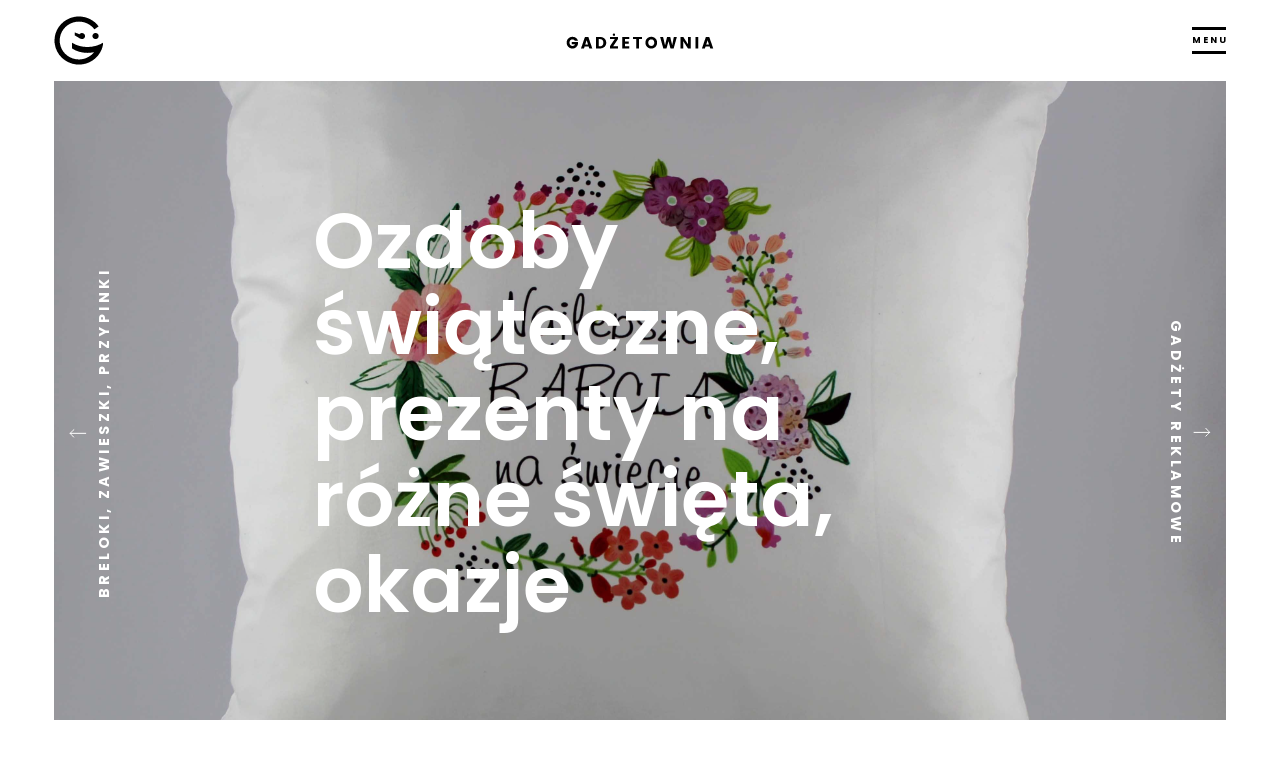

--- FILE ---
content_type: text/html; charset=UTF-8
request_url: http://gadzetownia.eu/produkty/produkt-8/
body_size: 8125
content:
<!doctype html>
<html lang='pl-PL'>
    <head>
        <meta charset="UTF-8">

        <title>Ozdoby świąteczne, prezenty na różne święta, okazje &#8211; Gadżetownia</title>
<link rel='dns-prefetch' href='//maps.googleapis.com' />
<link rel='dns-prefetch' href='//s.w.org' />
		<script type="text/javascript">
			window._wpemojiSettings = {"baseUrl":"https:\/\/s.w.org\/images\/core\/emoji\/2.3\/72x72\/","ext":".png","svgUrl":"https:\/\/s.w.org\/images\/core\/emoji\/2.3\/svg\/","svgExt":".svg","source":{"concatemoji":"http:\/\/gadzetownia.eu\/wp-includes\/js\/wp-emoji-release.min.js?ver=4.8.25"}};
			!function(t,a,e){var r,i,n,o=a.createElement("canvas"),l=o.getContext&&o.getContext("2d");function c(t){var e=a.createElement("script");e.src=t,e.defer=e.type="text/javascript",a.getElementsByTagName("head")[0].appendChild(e)}for(n=Array("flag","emoji4"),e.supports={everything:!0,everythingExceptFlag:!0},i=0;i<n.length;i++)e.supports[n[i]]=function(t){var e,a=String.fromCharCode;if(!l||!l.fillText)return!1;switch(l.clearRect(0,0,o.width,o.height),l.textBaseline="top",l.font="600 32px Arial",t){case"flag":return(l.fillText(a(55356,56826,55356,56819),0,0),e=o.toDataURL(),l.clearRect(0,0,o.width,o.height),l.fillText(a(55356,56826,8203,55356,56819),0,0),e===o.toDataURL())?!1:(l.clearRect(0,0,o.width,o.height),l.fillText(a(55356,57332,56128,56423,56128,56418,56128,56421,56128,56430,56128,56423,56128,56447),0,0),e=o.toDataURL(),l.clearRect(0,0,o.width,o.height),l.fillText(a(55356,57332,8203,56128,56423,8203,56128,56418,8203,56128,56421,8203,56128,56430,8203,56128,56423,8203,56128,56447),0,0),e!==o.toDataURL());case"emoji4":return l.fillText(a(55358,56794,8205,9794,65039),0,0),e=o.toDataURL(),l.clearRect(0,0,o.width,o.height),l.fillText(a(55358,56794,8203,9794,65039),0,0),e!==o.toDataURL()}return!1}(n[i]),e.supports.everything=e.supports.everything&&e.supports[n[i]],"flag"!==n[i]&&(e.supports.everythingExceptFlag=e.supports.everythingExceptFlag&&e.supports[n[i]]);e.supports.everythingExceptFlag=e.supports.everythingExceptFlag&&!e.supports.flag,e.DOMReady=!1,e.readyCallback=function(){e.DOMReady=!0},e.supports.everything||(r=function(){e.readyCallback()},a.addEventListener?(a.addEventListener("DOMContentLoaded",r,!1),t.addEventListener("load",r,!1)):(t.attachEvent("onload",r),a.attachEvent("onreadystatechange",function(){"complete"===a.readyState&&e.readyCallback()})),(r=e.source||{}).concatemoji?c(r.concatemoji):r.wpemoji&&r.twemoji&&(c(r.twemoji),c(r.wpemoji)))}(window,document,window._wpemojiSettings);
		</script>
		<style type="text/css">
img.wp-smiley,
img.emoji {
	display: inline !important;
	border: none !important;
	box-shadow: none !important;
	height: 1em !important;
	width: 1em !important;
	margin: 0 .07em !important;
	vertical-align: -0.1em !important;
	background: none !important;
	padding: 0 !important;
}
</style>
<link rel='stylesheet' id='main-css'  href='http://gadzetownia.eu/wp-content/themes/gadzetownia/style.css?ver=4.8.25' type='text/css' media='all' />
<link rel='stylesheet' id='janusz-css'  href='http://gadzetownia.eu/wp-content/themes/gadzetownia/_/css/main.min.css?ver=4.8.25' type='text/css' media='all' />
<script type='text/javascript' src='https://maps.googleapis.com/maps/api/js?v=3.exp&#038;sensor=false&#038;key=AIzaSyD5q76ejIXQTudmS0ABhGEfVfcVVZVZZJU&#038;ver=4.8.25'></script>
<script type='text/javascript' src='http://gadzetownia.eu/wp-includes/js/jquery/jquery.js?ver=1.12.4'></script>
<script type='text/javascript' src='http://gadzetownia.eu/wp-includes/js/jquery/jquery-migrate.min.js?ver=1.4.1'></script>
<script type='text/javascript' src='http://gadzetownia.eu/wp-content/themes/gadzetownia/_/js/vendor/modernizr.min.js'></script>
<link rel='https://api.w.org/' href='http://gadzetownia.eu/wp-json/' />
<link rel="EditURI" type="application/rsd+xml" title="RSD" href="http://gadzetownia.eu/xmlrpc.php?rsd" />
<link rel="wlwmanifest" type="application/wlwmanifest+xml" href="http://gadzetownia.eu/wp-includes/wlwmanifest.xml" /> 
<link rel='prev' title='Breloki, zawieszki, przypinki' href='http://gadzetownia.eu/produkty/produkt-7/' />
<link rel='next' title='Gadżety reklamowe' href='http://gadzetownia.eu/produkty/produkt-9/' />
<meta name="generator" content="WordPress 4.8.25" />
<link rel="canonical" href="http://gadzetownia.eu/produkty/produkt-8/" />
<link rel='shortlink' href='http://gadzetownia.eu/?p=89' />
<link rel="alternate" type="application/json+oembed" href="http://gadzetownia.eu/wp-json/oembed/1.0/embed?url=http%3A%2F%2Fgadzetownia.eu%2Fprodukty%2Fprodukt-8%2F" />
<link rel="alternate" type="text/xml+oembed" href="http://gadzetownia.eu/wp-json/oembed/1.0/embed?url=http%3A%2F%2Fgadzetownia.eu%2Fprodukty%2Fprodukt-8%2F&#038;format=xml" />
<link rel="shortcut icon" href="http://gadzetownia.eu/wp-content/themes/gadzetownia/favicon.png"/>    </head>

    <body>
        <header class="header" data-header>
            <div class="header-container">
                <a href="http://gadzetownia.eu/" class="logomark">
                    <svg width="63px" height="64px" viewBox="0 0 63 64" version="1.1" xmlns="http://www.w3.org/2000/svg" xmlns:xlink="http://www.w3.org/1999/xlink">
    <g id="Welcome" stroke="none" stroke-width="1" fill-rule="evenodd">
        <g id="Produkt-Copy" transform="translate(-80.000000, -25.000000)" fill-rule="nonzero">
            <g id="Group-28-Copy" transform="translate(80.000000, 25.000000)">
                <g id="logo-pyszczek">
                    <path d="M38.7776,23.3856 C38.0380316,22.6417696 37.0227891,22.238454 35.9744,22.272 C34.7276793,22.2216781 33.5428185,22.8165266 32.8384,23.8464 L26.72,21.4464 L26.72,25.3632 L32.8384,29.0496 C33.7714499,29.6700694 34.855175,30.0261505 35.9744,30.08 C37.051282,30.1412701 38.1018464,29.7327172 38.8544,28.96 C39.548434,28.1993009 39.9201335,27.1989247 39.8912,26.1696 C39.9193906,25.1278132 39.5164875,24.1205556 38.7776,23.3856 L38.7776,23.3856 Z M56.32,23.3088 C54.6790144,21.8449591 52.2009856,21.8449591 50.56,23.3088 C49.8115046,24.0483721 49.4055563,25.0667223 49.44,26.1184 C49.4025748,27.1819139 49.8081642,28.2132697 50.56,28.9664 C51.3399461,29.7245886 52.3981023,30.1274752 53.4848,30.08 C54.5493554,30.131666 55.5863036,29.7317996 56.3405529,28.9787687 C57.0948023,28.2257379 57.4963448,27.1894375 57.4464,26.1248 C57.4778393,25.0705184 57.0698572,24.050563 56.32,23.3088 Z" id="Shape"></path>
                    <path d="M62.9824,34.9312 L62.9824,37.5488 C62.6329363,39.531834 62.0906287,41.4759962 61.3632,43.3536 C56.2000592,56.7523844 42.6097997,64.9455747 28.3503757,63.2561158 C14.0909516,61.5666569 2.79154316,50.4245346 0.902379767,36.1901921 C-0.986783622,21.9558495 7.01511088,8.25208343 20.3402087,2.90164274 C33.6653064,-2.44879796 48.9222235,1.91583272 57.4016,13.504 L51.9808,17.4656 C45.7200419,8.88875576 34.6796617,5.2708247 24.5570106,8.47882804 C14.4343596,11.6868314 7.49309103,21.0033872 7.31522338,31.6207179 C7.13735572,42.2380487 13.7626642,51.7818796 23.7721805,55.3271486 C33.7816968,58.8724176 44.9370672,55.6263226 51.4816,47.264 C45.1321447,48.6702447 38.5317599,48.4656328 32.2816,46.6688 C29.0005305,45.7189046 25.8963253,44.2402999 23.0912,42.2912 L23.0912,34.9312 C25.9986318,36.7349118 29.1466257,38.1182192 32.4416,39.04 C35.885514,40.0268521 39.4510892,40.5245246 43.0336,40.5184 C46.616204,40.5258851 50.1819689,40.0281862 53.6256,39.04 C54.4192,38.8224 55.1872,38.5728 55.9488,38.304 C58.4093947,37.4397864 60.7679791,36.3087818 62.9824,34.9312 Z" id="Shape"></path>
                </g>
            </g>
        </g>
    </g>
</svg>
                </a>
                <a href="http://gadzetownia.eu/" class="logotype">
                    <svg width="164px" height="22px" viewBox="0 0 164 22" version="1.1" xmlns="http://www.w3.org/2000/svg" xmlns:xlink="http://www.w3.org/1999/xlink">
    <g id="Welcome" stroke="none" stroke-width="1" fill-rule="evenodd">
        <g id="Produkt-Copy" transform="translate(-636.000000, -48.000000)">
            <g id="Group-28-Copy" transform="translate(79.000000, 26.000000)">
                <path d="M557.736138,32.646 C557.736138,30.7739906 558.363132,29.2290061 559.617138,28.011 C560.871144,26.7929939 562.404129,26.184 564.216138,26.184 C565.620145,26.184 566.868132,26.5559963 567.960138,27.3 C569.052143,28.0440037 569.814136,29.0759934 570.246138,30.396 L566.574138,30.396 C566.094135,29.4719954 565.326143,29.01 564.270138,29.01 C563.214133,29.01 562.383141,29.3399967 561.777138,30 C561.171135,30.6600033 560.868138,31.5419945 560.868138,32.646 C560.868138,33.7500055 561.171135,34.6319967 561.777138,35.292 C562.383141,35.9520033 563.196133,36.282 564.216138,36.282 C564.948141,36.282 565.545135,36.0990018 566.007138,35.733 C566.46914,35.3669982 566.778137,34.8780031 566.934138,34.266 L563.370138,34.266 L563.370138,31.926 L570.246138,31.926 L570.246138,34.266 C570.018137,35.4180058 569.388143,36.491995 568.356138,37.488 C567.864135,37.9680024 567.255141,38.3579985 566.529138,38.658 C565.803134,38.9580015 565.032142,39.108 564.216138,39.108 C562.404129,39.108 560.871144,38.4990061 559.617138,37.281 C558.363132,36.0629939 557.736138,34.5180094 557.736138,32.646 Z M582.825567,39 L582.123567,36.876 L577.587567,36.876 L576.885567,39 L573.609567,39 L578.001567,26.328 L581.745567,26.328 L586.119567,39 L582.825567,39 Z M578.361567,34.536 L581.349567,34.536 L579.855567,30.036 L578.361567,34.536 Z M593.280997,36.66 L594.648997,36.66 C595.825003,36.66 596.748993,36.3000036 597.420997,35.58 C598.093,34.8599964 598.428997,33.8940061 598.428997,32.682 C598.428997,31.4699939 598.093,30.5040036 597.420997,29.784 C596.748993,29.0639964 595.825003,28.704 594.648997,28.704 L593.280997,28.704 L593.280997,36.66 Z M594.648997,26.364 C596.665007,26.364 598.32099,26.9489941 599.616997,28.119 C600.913003,29.2890058 601.560997,30.8069907 601.560997,32.673 C601.560997,34.5390093 600.913003,36.0599941 599.616997,37.236 C598.32099,38.4120059 596.665007,39 594.648997,39 L590.202997,39 L590.202997,26.364 L594.648997,26.364 Z M610.072426,25.212 C609.700424,25.212 609.388428,25.0860013 609.136426,24.834 C608.884425,24.5819987 608.758426,24.2700019 608.758426,23.898 C608.758426,23.5259981 608.884425,23.2110013 609.136426,22.953 C609.388428,22.6949987 609.700424,22.566 610.072426,22.566 C610.444428,22.566 610.759425,22.6949987 611.017426,22.953 C611.275428,23.2110013 611.404426,23.5259981 611.404426,23.898 C611.404426,24.2700019 611.275428,24.5819987 611.017426,24.834 C610.759425,25.0860013 610.444428,25.212 610.072426,25.212 Z M614.554426,26.364 L614.554426,28.704 L609.172426,36.66 L614.554426,36.66 L614.554426,39 L605.626426,39 L605.626426,36.66 L611.008426,28.704 L605.626426,28.704 L605.626426,26.364 L614.554426,26.364 Z M627.025856,26.328 L627.025856,28.668 L622.453856,28.668 L622.453856,31.386 L626.485856,31.386 L626.485856,33.726 L622.453856,33.726 L622.453856,36.66 L627.025856,36.66 L627.025856,39 L619.375856,39 L619.375856,26.328 L627.025856,26.328 Z M631.379285,28.704 L631.379285,26.364 L641.351285,26.364 L641.351285,28.704 L637.895285,28.704 L637.895285,39 L634.817285,39 L634.817285,28.704 L631.379285,28.704 Z M654.830715,32.646 C654.830715,31.5419945 654.527718,30.6600033 653.921715,30 C653.315712,29.3399967 652.50572,29.01 651.491715,29.01 C650.47771,29.01 649.667718,29.3399967 649.061715,30 C648.455712,30.6600033 648.152715,31.5419945 648.152715,32.646 C648.152715,33.7500055 648.455712,34.6319967 649.061715,35.292 C649.667718,35.9520033 650.47771,36.282 651.491715,36.282 C652.50572,36.282 653.315712,35.9520033 653.921715,35.292 C654.527718,34.6319967 654.830715,33.7500055 654.830715,32.646 Z M645.020715,32.646 C645.020715,30.7739906 645.647708,29.2290061 646.901715,28.011 C648.155721,26.7929939 649.691706,26.184 651.509715,26.184 C653.327724,26.184 654.857709,26.7929939 656.099715,28.011 C657.341721,29.2290061 657.962715,30.7739906 657.962715,32.646 C657.962715,34.5180094 657.338721,36.0659939 656.090715,37.29 C654.842709,38.5140061 653.312724,39.126 651.500715,39.126 C649.688706,39.126 648.155721,38.5140061 646.901715,37.29 C645.647708,36.0659939 645.020715,34.5180094 645.020715,32.646 Z M676.536144,26.364 L679.848144,26.364 L676.320144,39 L672.792144,39 L670.578144,30.99 L668.382144,39 L664.854144,39 L661.272144,26.364 L664.566144,26.364 L666.762144,35.454 L669.012144,26.364 L672.504144,26.364 L674.664144,35.31 L676.536144,26.364 Z M692.121574,26.328 L695.199574,26.328 L695.199574,39 L692.121574,39 L686.973574,31.026 L686.973574,39 L683.895574,39 L683.895574,26.328 L686.973574,26.328 L692.121574,34.302 L692.121574,26.328 Z M700.471003,39 L700.471003,26.364 L703.549003,26.364 L703.549003,39 L700.471003,39 Z M716.848433,39 L716.146433,36.876 L711.610433,36.876 L710.908433,39 L707.632433,39 L712.024433,26.328 L715.768433,26.328 L720.142433,39 L716.848433,39 Z M712.384433,34.536 L715.372433,34.536 L713.878433,30.036 L712.384433,34.536 Z" id="GADŻETOWNIA"></path>
            </g>
        </g>
    </g>
</svg>
                </a>
                <button type="button" name="button" class="burger" data-burger>
                    <span class="burger-label">Menu</span>
                </button>

                <nav class="header-menu">
                    <ul id="main-menu" class="main-menu"><li id="menu-item-28" class="menu-item menu-item-type-post_type menu-item-object-page menu-item-has-children menu-item-28"><a href="http://gadzetownia.eu/oferta/">Oferta</a>
<ul  class="sub-menu">
	<li id="menu-item-112" class="menu-item menu-item-type-post_type menu-item-object-page menu-item-112"><a href="http://gadzetownia.eu/uslugi/">Usługi</a></li>
	<li id="menu-item-111" class="menu-item menu-item-type-post_type menu-item-object-page menu-item-111"><a href="http://gadzetownia.eu/produkty/">Produkty</a></li>
</ul>
</li>
<li id="menu-item-520" class="menu-item menu-item-type-post_type menu-item-object-page menu-item-520"><a href="http://gadzetownia.eu/nasza-firma/">Nasza firma</a></li>
<li id="menu-item-19" class="menu-item menu-item-type-post_type menu-item-object-page menu-item-19"><a href="http://gadzetownia.eu/kontakt/">Kontakt</a></li>
<li id="menu-item-568" class="menu-item menu-item-type-post_type menu-item-object-page menu-item-568"><a href="http://gadzetownia.eu/katalogi/">Katalogi</a></li>
</ul>
                    <div class="socials">
                        <a href="https://www.facebook.com/Gadżetownia-804047873110341/" class="socials-item">
                            <span class="socials-item-icon"><?xml version="1.0" encoding="UTF-8"?>
<svg width="26px" height="50px" viewBox="0 0 26 50" version="1.1" xmlns="http://www.w3.org/2000/svg" xmlns:xlink="http://www.w3.org/1999/xlink">
    <!-- Generator: Sketch 52.6 (67491) - http://www.bohemiancoding.com/sketch -->
    <title>f</title>
    <desc>Created with Sketch.</desc>
    <g id="Page-1" stroke="none" stroke-width="1" fill="none" fill-rule="evenodd">
        <g id="facebook" fill="#000000">
            <path d="M17,50 L17,27.57 L24.57,27.57 L25.7,18.79 L17,18.79 L17,13.2 C17,10.66 17.71,8.94 21.35,8.94 L26,8.94 L26,1.1 C23.7575303,0.868230463 21.504409,0.754739909 19.25,0.76 C12.56,0.76 8,4.84 8,12.33 L8,18.79 L0.45,18.79 L0.45,27.57 L8,27.57 L8,50 L17,50 Z" id="f"></path>
        </g>
    </g>
</svg></span>
                            <span class="socials-item-label">Odwiedź nas na Facebooku</span>
                        </a>
                    </div>
                </nav>
            </div>
        </header>

        <main class="main-content">


<section class="section section--banner">
    <div class="section-container">
        <div class="section-article" style="background-image:url('http://gadzetownia.eu/wp-content/uploads/2019/02/poducha.jpg')">
            <div class="section-article-container">
                <div class="section-copy">
                    <h1 class="section-heading">Ozdoby świąteczne, prezenty na różne święta, okazje</h1>
                                    </div>
            </div>
        </div>

        <nav class="page-links">
            
                        <a href="http://gadzetownia.eu/produkty/produkt-7/" class="page-links-prev">
                <div class="page-links-prev-icon"><svg width="18px" height="9px" viewBox="0 0 18 9" version="1.1" xmlns="http://www.w3.org/2000/svg" xmlns:xlink="http://www.w3.org/1999/xlink" stroke="currentColor">
    <g id="Welcome" stroke-width="1" fill="none" fill-rule="evenodd" stroke-linecap="round">
        <g id="Główna" transform="translate(-488.000000, -674.000000)">
            <g id="grid" transform="translate(412.000000, 274.000000)">
                <g id="Group-21" transform="translate(10.000000, 390.000000)">
                    <g id="Group-3" transform="translate(67.000000, 10.000000)">
                        <path d="M0.269384328,4.28571429 L15.8936754,4.28571429" id="Line"></path>
                        <path d="M12.0840057,7.96745608 C14.6237855,5.51296155 15.8936754,4.28571429 15.8936754,4.28571429 C15.8936754,4.28571429 14.6237855,2.93884423 12.0840057,0.245104108" id="Line" stroke-linejoin="round"></path>
                    </g>
                </g>
            </g>
        </g>
    </g>
</svg>
</div>
                <span class="page-links-prev-label">Breloki, zawieszki, przypinki</span>
            </a>
            
                        <a href="http://gadzetownia.eu/produkty/produkt-9/" class="page-links-next">
                <div class="page-links-next-icon"><svg width="18px" height="9px" viewBox="0 0 18 9" version="1.1" xmlns="http://www.w3.org/2000/svg" xmlns:xlink="http://www.w3.org/1999/xlink" stroke="currentColor">
    <g id="Welcome" stroke-width="1" fill="none" fill-rule="evenodd" stroke-linecap="round">
        <g id="Główna" transform="translate(-488.000000, -674.000000)">
            <g id="grid" transform="translate(412.000000, 274.000000)">
                <g id="Group-21" transform="translate(10.000000, 390.000000)">
                    <g id="Group-3" transform="translate(67.000000, 10.000000)">
                        <path d="M0.269384328,4.28571429 L15.8936754,4.28571429" id="Line"></path>
                        <path d="M12.0840057,7.96745608 C14.6237855,5.51296155 15.8936754,4.28571429 15.8936754,4.28571429 C15.8936754,4.28571429 14.6237855,2.93884423 12.0840057,0.245104108" id="Line" stroke-linejoin="round"></path>
                    </g>
                </g>
            </g>
        </g>
    </g>
</svg>
</div>
                <span class="page-links-next-label">Gadżety reklamowe</span>
            </a>
                </nav>
    </div>
</section>


<section class="section section--article">
    <div class="section-container">
        <div class="section-copy">
                                                <figure class="section-copy-section">
                                <img class="section-copy-body" src="http://gadzetownia.eu/wp-content/uploads/2023/05/grawerton-ur.jpg">
                            </figure>
                                                    <figure class="section-copy-section">
                                <img class="section-copy-body" src="http://gadzetownia.eu/wp-content/uploads/2023/05/szkło-gołąb.jpg">
                            </figure>
                                                    <figure class="section-copy-section">
                                <img class="section-copy-body" src="http://gadzetownia.eu/wp-content/uploads/2023/05/drzewko-urodziny1.jpg">
                            </figure>
                                                    <figure class="section-copy-section">
                                <img class="section-copy-body" src="http://gadzetownia.eu/wp-content/uploads/2021/10/nóż-myśliwski-1.jpg">
                            </figure>
                                                    <figure class="section-copy-section">
                                <img class="section-copy-body" src="http://gadzetownia.eu/wp-content/uploads/2020/12/zestaw-bombek2.jpg">
                            </figure>
                                                    <figure class="section-copy-section">
                                <img class="section-copy-body" src="http://gadzetownia.eu/wp-content/uploads/2020/12/zestaw-bombek1.jpg">
                            </figure>
                                                    <figure class="section-copy-section">
                                <img class="section-copy-body" src="http://gadzetownia.eu/wp-content/uploads/2020/11/serce1.jpg">
                            </figure>
                                                    <figure class="section-copy-section">
                                <img class="section-copy-body" src="http://gadzetownia.eu/wp-content/uploads/2020/03/statuetka-serce.jpg">
                            </figure>
                                                    <figure class="section-copy-section">
                                <img class="section-copy-body" src="http://gadzetownia.eu/wp-content/uploads/2020/03/fryzjer2.jpg">
                            </figure>
                                                    <figure class="section-copy-section">
                                <img class="section-copy-body" src="http://gadzetownia.eu/wp-content/uploads/2020/03/wal2.jpg">
                            </figure>
                                                    <figure class="section-copy-section">
                                <img class="section-copy-body" src="http://gadzetownia.eu/wp-content/uploads/2020/02/babcia-drzewko.jpg">
                            </figure>
                                                    <figure class="section-copy-section">
                                <img class="section-copy-body" src="http://gadzetownia.eu/wp-content/uploads/2019/12/bombki-kolaż2.jpg">
                            </figure>
                                                    <figure class="section-copy-section">
                                <img class="section-copy-body" src="http://gadzetownia.eu/wp-content/uploads/2019/11/narodziny-dziecka.jpg">
                            </figure>
                                                    <figure class="section-copy-section">
                                <img class="section-copy-body" src="http://gadzetownia.eu/wp-content/uploads/2019/07/statuetka-chrzest.jpg">
                            </figure>
                                                    <figure class="section-copy-section">
                                <img class="section-copy-body" src="http://gadzetownia.eu/wp-content/uploads/2019/02/komunia.jpg">
                            </figure>
                                                    <figure class="section-copy-section">
                                <img class="section-copy-body" src="http://gadzetownia.eu/wp-content/uploads/2019/02/chrzest.jpg">
                            </figure>
                                                    <figure class="section-copy-section">
                                <img class="section-copy-body" src="http://gadzetownia.eu/wp-content/uploads/2019/02/na-chrzest.jpg">
                            </figure>
                                                    <figure class="section-copy-section">
                                <img class="section-copy-body" src="http://gadzetownia.eu/wp-content/uploads/2019/02/kłódka.jpg">
                            </figure>
                                                    <figure class="section-copy-section">
                                <img class="section-copy-body" src="http://gadzetownia.eu/wp-content/uploads/2019/02/serce-kochanej2.jpg">
                            </figure>
                                                    <figure class="section-copy-section">
                                <img class="section-copy-body" src="http://gadzetownia.eu/wp-content/uploads/2019/07/odznaki.jpg">
                            </figure>
                                                    <figure class="section-copy-section">
                                <img class="section-copy-body" src="http://gadzetownia.eu/wp-content/uploads/2019/03/certyfikat-50.jpg">
                            </figure>
                                                    <figure class="section-copy-section">
                                <img class="section-copy-body" src="http://gadzetownia.eu/wp-content/uploads/2019/03/certyfikat-panien.jpg">
                            </figure>
                                                    <figure class="section-copy-section">
                                <img class="section-copy-body" src="http://gadzetownia.eu/wp-content/uploads/2019/05/medal-40.jpg">
                            </figure>
                                                </div>

        <div class="section-visuals">
                        
            <figure class="section-visuals-item" style="background-image:url('http://gadzetownia.eu/wp-content/uploads/2019/02/masz-18.jpg')"></figure>
            
            <figure class="section-visuals-item" style="background-image:url('http://gadzetownia.eu/wp-content/uploads/2019/02/poducha-wal.jpg')"></figure>
            
            <figure class="section-visuals-item" style="background-image:url('http://gadzetownia.eu/wp-content/uploads/2019/02/zaoalniczka.jpg')"></figure>
                                </div>
    </div>
</section>



<section class="section--contact">
    <div class="section-container">
        <pre></pre>
        <div class="section--contact-form">
            <h2 class="section-heading">Masz pytanie? Wypełnij poniższy formularz.</h2>
            <form class="form" method="post" action="http://gadzetownia.eu/produkty/produkt-8/" enctype="multipart/form-data" data-form>
                <input type="hidden" name="name">

                <div class="form-group">
                    <input id="form-name" type="text" name="form_name" value="" class="form-group-input">
                    <label for="form-name" class="form-group-label">Imię i nazwisko</label>
                </div>
                <div class="form-group">
                    <input id="form-email" type="email" name="form_email" value="" class="form-group-input">
                    <label for="form-email" class="form-group-label">Adres e-mail</label>
                </div>
                <div class="form-group">
                    <input id="form-subject" type="text" name="form_subject" value="" class="form-group-input">
                    <label for="form-subject" class="form-group-label">Temat</label>
                </div>
                <div class="form-group">
                    <textarea id="form-message" name="form_message" value="" rows="8" cols="80" class="form-group-input"></textarea>
                    <label for="form-message" class="form-group-label">Wiadomość</label>
                </div>
                <div class="form-bottom">
                    <!-- <div class="form-attachment">
                        <div class="form-attachment-button">Załącz plik</div>
                        <div class="form-attachment-file">Desktop/Janusz/plik.pdf</div>
                        <input type="file" name="form_attachment" value="" class="">
                    </div> -->
                    <button type="submit" name="form_button" class="form-submit">Wyślij</button>
                </div>
                <input type="hidden" name="form_submitted" value="1">

                <div class="form-response" data-form-response>
                                    </div>
            </form>

        </div>

        <div class="section--contact-map">
            <div class="map">
                <div class="map-content" data-map data-lat="51.1901895" data-lng="20.407951300000036" data-marker="http://gadzetownia.eu/wp-content/themes/gadzetownia/_/img/map-marker.svg"></div>
            </div>
        </div>
    </div>
</section>

        </main>
        <footer class="footer">
            <div class="footer-container">
                <div class="footer-address">
                    <address class="footer-address-content">
                        <a href="https://maps.google.com/?q=Pocztowa 1, 26-200 Końskie" target="_blank">Pocztowa 1, 26-200 Końskie</a><br>                        <a href="tel:+48 608 432 596">+48 608 432 596</a><br>                        <a href="mailto:biuro@gadzetownia.eu">biuro@gadzetownia.eu</a><br>
                        <a href="https://www.facebook.com/Gadżetownia-804047873110341/" class="socials-item">
                            <span class="socials-item-icon"><?xml version="1.0" encoding="UTF-8"?>
<svg width="26px" height="50px" viewBox="0 0 26 50" version="1.1" xmlns="http://www.w3.org/2000/svg" xmlns:xlink="http://www.w3.org/1999/xlink">
    <!-- Generator: Sketch 52.6 (67491) - http://www.bohemiancoding.com/sketch -->
    <title>f</title>
    <desc>Created with Sketch.</desc>
    <g id="Page-1" stroke="none" stroke-width="1" fill="none" fill-rule="evenodd">
        <g id="facebook" fill="#000000">
            <path d="M17,50 L17,27.57 L24.57,27.57 L25.7,18.79 L17,18.79 L17,13.2 C17,10.66 17.71,8.94 21.35,8.94 L26,8.94 L26,1.1 C23.7575303,0.868230463 21.504409,0.754739909 19.25,0.76 C12.56,0.76 8,4.84 8,12.33 L8,18.79 L0.45,18.79 L0.45,27.57 L8,27.57 L8,50 L17,50 Z" id="f"></path>
        </g>
    </g>
</svg></span>
                            <span class="socials-item-label">Odwiedź nas na Facebooku</span>
                        </a>
                    </address>
                </div>

                <small class="footer-copyrights">&copy;2017 <span class="footer-copyrights-brand">Gadżetownia</span></small>
            </div>
        </footer>

    <script type='text/javascript' src='http://gadzetownia.eu/wp-content/themes/gadzetownia/_/js/main.js'></script>
<script type='text/javascript' src='http://gadzetownia.eu/wp-content/themes/gadzetownia/_/js/vendor/dropkick.min.js'></script>
<script type='text/javascript' src='http://gadzetownia.eu/wp-includes/js/wp-embed.min.js?ver=4.8.25'></script>
    </body>
</html>


--- FILE ---
content_type: text/css
request_url: http://gadzetownia.eu/wp-content/themes/gadzetownia/style.css?ver=4.8.25
body_size: 243
content:
/*
Theme Name: Gadzetownia
Theme URI: http://www.gadzetownia.eu/
Description: Szablon Gadżetowni – sklepu z gadżetami biurowymi, pamiątkami i różnościami
Author: Krzysztof Gonciarz
Version: 1.0
*/

/* @import url("_/css/main.css"); */


--- FILE ---
content_type: text/css
request_url: http://gadzetownia.eu/wp-content/themes/gadzetownia/_/css/main.min.css?ver=4.8.25
body_size: 7164
content:
@import url(https://fonts.googleapis.com/css?family=Andale+Mono|Overpass:400,600|Poppins:400,600,700);article,aside,details,figcaption,figure,footer,header,hgroup,nav,section,summary{display:block}audio,canvas,video{display:inline-block}audio:not([controls]){display:none;height:0}[hidden],template{display:none}html{background:#fff;color:#000;-webkit-text-size-adjust:100%;-ms-text-size-adjust:100%}button,html,input,select,textarea{font-family:sans-serif}body{margin:0}a{background:0 0}a:focus{outline:thin dotted}a:active,a:hover{outline:0}h1{font-size:2em;margin:.67em 0}h2{font-size:1.5em;margin:.83em 0}h3{font-size:1.17em;margin:1em 0}h4{font-size:1em;margin:1.33em 0}h5{font-size:.83em;margin:1.67em 0}h6{font-size:.75em;margin:2.33em 0}abbr[title]{border-bottom:1px dotted}b,strong{font-weight:700}dfn{font-style:italic}mark{background:#ff0;color:#000}code,kbd,pre,samp{font-family:monospace,serif;font-size:1em}pre{white-space:pre;white-space:pre-wrap;word-wrap:break-word}q{quotes:"\201C" "\201D" "\2018" "\2019"}q:after,q:before{content:'';content:none}small{font-size:80%}sub,sup{font-size:75%;line-height:0;position:relative;vertical-align:baseline}sup{top:-.5em}sub{bottom:-.25em}img{border:0}svg:not(:root){overflow:hidden}figure{margin:0}fieldset{border:1px solid silver;margin:0 2px;padding:.35em .625em .75em}legend{border:0;padding:0;white-space:normal}button,input,select,textarea{font-family:inherit;font-size:100%;margin:0;vertical-align:baseline}button,input{line-height:normal}button,select{text-transform:none}button,html input[type=button],input[type=reset],input[type=submit]{-webkit-appearance:button;cursor:pointer}button[disabled],input[disabled]{cursor:default}input[type=checkbox],input[type=radio]{-webkit-box-sizing:border-box;box-sizing:border-box;padding:0}input[type=search]{-webkit-appearance:textfield;-webkit-box-sizing:content-box;box-sizing:content-box}input[type=search]::-webkit-search-cancel-button,input[type=search]::-webkit-search-decoration{-webkit-appearance:none}button::-moz-focus-inner,input::-moz-focus-inner{border:0;padding:0}textarea{overflow:auto;vertical-align:top}table{border-collapse:collapse;border-spacing:0}abbr,address,article,aside,audio,b,blockquote,body,body div,caption,cite,code,dd,del,details,dfn,dl,dt,em,fieldset,figure,footer,form,h1,h2,h3,h4,h5,h6,header,html,i,iframe,img,ins,kbd,label,legend,li,mark,menu,nav,object,ol,p,pre,q,samp,section,small,span,strong,sub,summary,sup,table,tbody,td,tfoot,th,thead,time,tr,ul,var,video{margin:0;padding:0;border:0;font-size:100%;font-weight:inherit;vertical-align:baseline;background:0 0}article,aside,details,figure,footer,header,nav,section,summary{display:block}html{-webkit-box-sizing:border-box;box-sizing:border-box}*,:after,:before{-webkit-box-sizing:inherit;box-sizing:inherit}embed,img,object{max-width:100%}html{overflow-y:scroll}ul{list-style:none}blockquote,q{quotes:none}blockquote:after,blockquote:before,q:after,q:before{content:'';content:none}a{margin:0;padding:0;font-size:100%;vertical-align:baseline;background:0 0}del{text-decoration:line-through}abbr[title],dfn[title]{border-bottom:1px dotted #000;cursor:help}table{border-collapse:collapse;border-spacing:0}th{font-weight:700;vertical-align:bottom}td{font-weight:400;vertical-align:top}hr{display:block;height:1px;border:0;border-top:1px solid #ccc;margin:1em 0;padding:0}input,select{vertical-align:middle}pre{white-space:pre;white-space:pre-wrap;white-space:pre-line;word-wrap:break-word}input[type=radio]{vertical-align:text-bottom}input[type=checkbox]{vertical-align:bottom}.ie7 input[type=checkbox]{vertical-align:baseline}.ie6 input{vertical-align:text-bottom}input,select,textarea{font:99% sans-serif}table{font-size:inherit;font:100%}small{font-size:85%}strong{font-weight:700}td,td img{vertical-align:top}sub,sup{font-size:75%;line-height:0;position:relative}sup{top:-.5em}sub{bottom:-.25em}code,kbd,pre,samp{font-family:monospace,sans-serif}.clickable,button,input[type=button],input[type=file],input[type=submit],label{cursor:pointer}button,input,select,textarea{margin:0}button,input[type=button]{width:auto;overflow:visible}.ie7 img{-ms-interpolation-mode:bicubic}.clearfix:after,.clearfix:before{content:"\0020";display:block;height:0;overflow:hidden}.clearfix:after{clear:both}.clearfix{zoom:1}.visually-hidden{border:0;clip:rect(0 0 0 0);height:1px;margin:-1px;overflow:hidden;padding:0;position:absolute;width:1px;white-space:nowrap}.visually-hidden.focusable:active,.visually-hidden.focusable:focus{clip:auto;height:auto;margin:0;overflow:visible;position:static;width:auto;white-space:inherit}html{overflow-x:hidden}img,svg{max-width:100%;vertical-align:bottom}svg{height:auto}a{color:inherit;text-decoration:none}.no-touch a:hover{color:inherit}address{font-style:normal}button{padding:0;-webkit-appearance:none;background:0 0;border:none;font:inherit;outline:0}select{outline:0}input,textarea{display:block;width:100%;padding:.7em;background:#f5f5f5;border:none;font:inherit;line-height:inherit;outline:0}body{font-family:Overpass,sans-serif;font-size:16px;font-size:1.6rem;line-height:1.7142857143}h1{margin-bottom:.5em;font-family:Poppins,sans-serif;font-size:87px;font-size:8.7rem;font-weight:600;line-height:1.1}@media screen and (max-width:1023px){h1{font-size:7.2rem}}@media screen and (max-width:567px){h1{font-size:5.4rem}}h2{margin-bottom:.5em;font-family:Poppins,sans-serif;font-size:37px;font-size:3.7rem;font-weight:600;line-height:1.4}h3{margin-bottom:.5em;font-family:Poppins,sans-serif;font-size:29px;font-size:2.9rem;font-weight:600;line-height:1.5}h4{margin-bottom:.5em;font-family:Poppins,sans-serif;font-size:18px;font-size:1.8rem;font-weight:700;line-height:1.6;letter-spacing:.08em;text-transform:uppercase}p:not(:last-child){margin-bottom:1em}.burger{height:3em;padding:1em 0;position:relative;font-size:10px;font-size:1rem;line-height:1}.burger:after,.burger:before{content:'';display:block;height:.3em;min-height:3px;position:absolute;left:0;right:0;background-color:currentColor}.burger:before{top:0}.burger:after{bottom:0}.burger-label{font-family:Poppins,sans-serif;font-weight:700;letter-spacing:.24em;text-transform:uppercase;display:-webkit-inline-box;display:-webkit-inline-flex;display:-ms-inline-flexbox;display:inline-flex;-webkit-box-align:center;-webkit-align-items:center;-ms-flex-align:center;align-items:center;height:1em;margin:0 -.24em;text-indent:.24em}@media screen and (max-width:767px){.main-menu{font-size:1.8rem}}@media screen and (max-width:567px){.main-menu{font-size:1.7rem}}.main-menu>.menu-item{margin-bottom:1em}.main-menu>.menu-item>a{font-family:Poppins,sans-serif;font-weight:700;letter-spacing:.24em;text-transform:uppercase}.main-menu .sub-menu{margin-top:1em}.main-menu .sub-menu .menu-item{margin-bottom:.5em}.button{font-family:Poppins,sans-serif;font-weight:700;letter-spacing:.24em;text-transform:uppercase;display:block;max-width:100%;margin-bottom:0;padding:.5em 3em;border:1px solid;border-radius:0;color:inherit;font-size:inherit}.dk-select{display:-webkit-box;display:-webkit-flex;display:-ms-flexbox;display:flex;-webkit-box-orient:vertical;-webkit-box-direction:normal;-webkit-flex-direction:column;-ms-flex-direction:column;flex-direction:column;height:2.4em;position:relative;background:#f5f5f5;border:none;font:inherit;font-family:"Andale Mono",monospace;line-height:1;outline:0;overflow:visible}.dk-select+select{display:none}.dk-selected{-webkit-box-flex:0;-webkit-flex:none;-ms-flex:none;flex:none;display:-webkit-box;display:-webkit-flex;display:-ms-flexbox;display:flex;-webkit-box-pack:justify;-webkit-justify-content:space-between;-ms-flex-pack:justify;justify-content:space-between;-webkit-box-align:center;-webkit-align-items:center;-ms-flex-align:center;align-items:center;outline:0;padding:.7em;cursor:pointer}.dk-selected:after{content:'';height:.5em;width:1em;background-image:url(../img/icons/chevron-down.svg);background-position:center;background-repeat:no-repeat;background-size:contain}.dk-select-options{-webkit-box-flex:0;-webkit-flex:none;-ms-flex:none;flex:none;height:0;padding:.7em 0;background:inherit;overflow:hidden;visibility:hidden}.dk-select-open-down,.dk-select-open-up{z-index:10}.dk-select-open-down .dk-selected:after,.dk-select-open-up .dk-selected:after{background-image:url(../img/icons/chevron-up.svg)}.dk-select-open-down .dk-select-options,.dk-select-open-up .dk-select-options{height:auto;max-height:9em;overflow:auto;visibility:visible}.dk-select-open-up{-webkit-box-orient:vertical;-webkit-box-direction:reverse;-webkit-flex-direction:column-reverse;-ms-flex-direction:column-reverse;flex-direction:column-reverse}.dk-option{padding:.35em .7em;cursor:pointer}.no-touch .dk-option:hover:not(.dk-option-disabled){background:#eaeaea}.dk-option.dk-option-disabled{cursor:not-allowed;opacity:.3}.dk-option.dk-label{display:none}.map{background-color:#f5f5f5;background-position:center;background-repeat:no-repeat;background-size:cover;position:relative}.map:before{content:'';display:block;padding-top:100%}.map:before{padding-top:55%}@media screen and (max-width:1365px){.map:before{padding-top:50%}}@media screen and (max-width:567px){.map:before{padding-top:70%}}.map-content{position:absolute;top:0;right:0;bottom:0;left:0}.link{font-family:Poppins,sans-serif;font-weight:700;letter-spacing:.24em;text-transform:uppercase}.link-icon svg{vertical-align:baseline}.tiles-container{zoom:1;-webkit-flex-wrap:wrap;-ms-flex-wrap:wrap;flex-wrap:wrap;margin-left:-24px;margin-left:-2.4rem;margin-right:-24px;margin-right:-2.4rem;display:-webkit-box;display:-webkit-flex;display:-ms-flexbox;display:flex;-webkit-box-pack:center;-webkit-justify-content:center;-ms-flex-pack:center;justify-content:center}.tiles-container:after,.tiles-container:before{content:"\0020";-webkit-flex-basis:100%;-ms-flex-preferred-size:100%;flex-basis:100%;display:block;height:0;overflow:hidden}.tiles-container:after{clear:both}@media screen and (max-width:767px){.tiles-container{margin-left:-1.6rem;margin-right:-1.6rem}}.tiles-item{float:left;padding-left:24px;padding-left:2.4rem;padding-right:24px;padding-right:2.4rem;width:332px;width:33.2rem;-webkit-box-flex:0;-webkit-flex:0 1 33.33333%;-ms-flex:0 1 33.33333%;flex:0 1 33.33333%;margin-bottom:48px;margin-bottom:4.8rem}@media screen and (max-width:767px){.tiles-item{padding-left:1.6rem;padding-right:1.6rem}}@media screen and (max-width:1365px){.tiles-item{max-width:36rem}}@media screen and (max-width:767px){.tiles-item{-webkit-flex-basis:50%;-ms-flex-preferred-size:50%;flex-basis:50%}}.tiles-item:last-child{margin-right:auto}.tiles-load{font-family:Poppins,sans-serif;font-weight:700;letter-spacing:.24em;text-transform:uppercase;display:block;max-width:100%;margin-bottom:0;padding:.5em 3em;border:1px solid;border-radius:0;color:inherit;font-size:inherit;width:480px;width:48rem;margin-left:auto;margin-right:auto}@media screen and (max-width:767px){.tiles-load{width:36rem}}.tiles-load~.tiles-item{display:none}.tile-preview{overflow:hidden}.no-touch .tile-preview:hover .tile-preview-visual{-webkit-transform:translateY(-4em);transform:translateY(-4em)}.no-touch .tile-preview:hover .tile-preview-copy{-webkit-transform:translateY(-8em);transform:translateY(-8em)}.no-touch .tile-preview:hover .tile-preview-title-icon{opacity:1}.no-touch .tile-preview:hover .tile-preview-description{opacity:1}.tile-preview-visual{background-color:#f5f5f5;background-position:center;background-repeat:no-repeat;background-size:cover;-webkit-transition:-webkit-transform .3s;transition:-webkit-transform .3s;transition:transform .3s;transition:transform .3s, -webkit-transform .3s}.tile-preview-visual:before{content:'';display:block;padding-top:100%}.tile-preview-copy{background-color:#fff;color:#000;-webkit-transition:-webkit-transform .3s;transition:-webkit-transform .3s;transition:transform .3s;transition:transform .3s, -webkit-transform .3s;position:relative}.tile-preview-copy-content{padding:24px;padding:2.4rem}@media screen and (max-width:567px){.tile-preview-copy-content{padding:2.4rem 0 0}}.tile-preview-title{font-family:Poppins,sans-serif;font-weight:700;letter-spacing:.24em;text-transform:uppercase;margin-bottom:.5em;font-family:Poppins,sans-serif;font-size:18px;font-size:1.8rem;font-weight:700;line-height:1.6;letter-spacing:.08em;text-transform:uppercase;display:-webkit-box;display:-webkit-flex;display:-ms-flexbox;display:flex}.tile-preview-title-icon svg{vertical-align:baseline}.tile-preview-title-icon{flex: none;margin-left:auto;opacity:0;-webkit-transition:opacity .3s;transition:opacity .3s}.tile-preview-description{height:6.8571428571em;margin-bottom:-6.8571428571em;opacity:0;-webkit-transition:opacity .6s;transition:opacity .6s}@media screen and (max-width:567px){.tile-preview-description{display:none}}.form.is-submiting{opacity:.2}.form-group{margin-bottom:3em;position:relative}.form-group-input:active+.form-group-label,.form-group-input:focus+.form-group-label{opacity:1;-webkit-animation-play-state:running;animation-play-state:running}.form-group-label{padding:.7em;position:absolute;top:0;left:0;-webkit-animation:form-label .3s both;animation:form-label .3s both;-webkit-animation-play-state:paused;animation-play-state:paused;opacity:.5;pointer-events:none;-webkit-transform-origin:left bottom;transform-origin:left bottom}.form-group:after{content:attr(data-form-error);margin:.7em;position:absolute;top:0;left:100%;white-space:nowrap}.form-bottom{display:-webkit-box;display:-webkit-flex;display:-ms-flexbox;display:flex;-webkit-box-align:center;-webkit-align-items:center;-ms-flex-align:center;align-items:center}.form-attachment{-webkit-box-flex:1;-webkit-flex:1;-ms-flex:1;flex:1;display:-webkit-box;display:-webkit-flex;display:-ms-flexbox;display:flex;-webkit-box-align:center;-webkit-align-items:center;-ms-flex-align:center;align-items:center;max-width:320px;max-width:32rem;margin-right:1em;position:relative;padding:1em;border:2px dashed #dadada;font-size:10px;font-size:1rem}.form-attachment-button{font-family:Poppins,sans-serif;font-weight:700;letter-spacing:.24em;text-transform:uppercase;display:block;max-width:100%;margin-bottom:0;padding:.5em 3em;border:1px solid;border-radius:0;color:inherit;font-size:inherit;-webkit-box-flex:0;-webkit-flex:none;-ms-flex:none;flex:none;margin-right:1em;padding-left:1.5em;padding-right:1.5em}.form-attachment-file{-webkit-box-flex:1;-webkit-flex:1;-ms-flex:1;flex:1;display:-webkit-inline-box;display:-webkit-inline-flex;display:-ms-inline-flexbox;display:inline-flex;-webkit-box-pack:end;-webkit-justify-content:flex-end;-ms-flex-pack:end;justify-content:flex-end;position:relative;overflow:hidden}.form-attachment-file:before{content:'';display:block;width:2em;position:absolute;top:0;bottom:0;left:0;z-index:5;background:-webkit-gradient(linear,left top, right top,from(#fff),to(transparent));background:linear-gradient(to right,#fff,transparent)}.form-attachment input{position:absolute;top:0;left:0;right:0;bottom:0;z-index:10;opacity:0}.form-submit{font-family:Poppins,sans-serif;font-weight:700;letter-spacing:.24em;text-transform:uppercase;display:block;max-width:100%;margin-bottom:0;padding:.5em 3em;border:1px solid;border-radius:0;color:inherit;font-size:inherit;margin-left:auto}.form-response{font-weight:700;text-align:center}.form-response:not(:empty){margin-top:2em}.form-response.success{color:#58a758}.form-response.error{color:#d92626}@-webkit-keyframes form-label{100%{opacity:1;-webkit-transform:translate(-.7em,-100%) scale(.7);transform:translate(-.7em,-100%) scale(.7)}}@keyframes form-label{100%{opacity:1;-webkit-transform:translate(-.7em,-100%) scale(.7);transform:translate(-.7em,-100%) scale(.7)}}.product-table{font-family:"Andale Mono",monospace}.product-table-row{display:-webkit-box;display:-webkit-flex;display:-ms-flexbox;display:flex;-webkit-box-align:center;-webkit-align-items:center;-ms-flex-align:center;align-items:center;padding:1em 0}.product-table-row:not(:last-child){position:relative;border-bottom:1px solid transparent}.product-table-row:not(:last-child):after{content:'';display:block;height:1px;position:absolute;top:100%;left:0;right:0;background-image:-webkit-gradient(linear,left top, right top,color-stop(50%, currentColor),color-stop(0, transparent));background-image:linear-gradient(to right,currentColor 50%,transparent 0);background-repeat:repeat-x;background-size:10px 1px}.product-table-cell:first-child{-webkit-box-flex:0;-webkit-flex:none;-ms-flex:none;flex:none;display:-webkit-box;display:-webkit-flex;display:-ms-flexbox;display:flex;-webkit-box-align:center;-webkit-align-items:center;-ms-flex-align:center;align-items:center;width:12em;margin-right:48px;margin-right:4.8rem}.product-table-cell:first-child:after{content:':';display:inline-block;margin-left:auto}.file-list{-webkit-column-width:18rem;column-width:18rem;-webkit-column-gap:4.8rem;column-gap:4.8rem}.file-list-item{-webkit-flex-basis:50%;-ms-flex-preferred-size:50%;flex-basis:50%;max-width:173.333px;max-width:17.3333333333rem;margin-bottom:40px;margin-bottom:4rem}.file{display:-webkit-inline-box;display:-webkit-inline-flex;display:-ms-inline-flexbox;display:inline-flex;-webkit-box-align:center;-webkit-align-items:center;-ms-flex-align:center;align-items:center}.file-name{margin-left:1em}.file-filters-container{display:-webkit-box;display:-webkit-flex;display:-ms-flexbox;display:flex}.file-filters-select{width:284px;width:28.4rem}.file-filters-select:not(:last-of-type){margin-right:48px;margin-right:4.8rem}.file-filters-submit{font-family:Poppins,sans-serif;font-weight:700;letter-spacing:.24em;text-transform:uppercase;display:block;max-width:100%;margin-bottom:0;padding:.5em 3em;border:1px solid;border-radius:0;color:inherit;font-size:inherit;margin-top:40px;margin-top:4rem}.page-links{display:-webkit-box;display:-webkit-flex;display:-ms-flexbox;display:flex;-webkit-box-pack:justify;-webkit-justify-content:space-between;-ms-flex-pack:justify;justify-content:space-between;padding:0 50px;padding:0 5rem;pointer-events:none}@media screen and (max-width:767px){.page-links{padding:0}}.page-links-next,.page-links-prev{display:-webkit-box;display:-webkit-flex;display:-ms-flexbox;display:flex;-webkit-box-orient:vertical;-webkit-box-direction:normal;-webkit-flex-direction:column;-ms-flex-direction:column;flex-direction:column;-webkit-box-align:start;-webkit-align-items:flex-start;-ms-flex-align:start;align-items:flex-start;pointer-events:auto}@media screen and (max-width:767px){.page-links-next,.page-links-prev{-webkit-box-orient:horizontal;-webkit-box-direction:normal;-webkit-flex-direction:row;-ms-flex-direction:row;flex-direction:row;-webkit-box-align:center;-webkit-align-items:center;-ms-flex-align:center;align-items:center}}.page-links-next-icon,.page-links-prev-icon{position:relative;left:50%;-webkit-transform:rotateZ(-90deg);transform:rotateZ(-90deg);-webkit-transform-origin:left center;transform-origin:left center}@media screen and (max-width:767px){.page-links-next-icon,.page-links-prev-icon{position:static;-webkit-transform:none;transform:none;-webkit-transform-origin:center;transform-origin:center}}.page-links-next-icon svg,.page-links-prev-icon svg{display:block}.page-links-next-label,.page-links-prev-label{font-family:Poppins,sans-serif;font-weight:700;letter-spacing:.24em;text-transform:uppercase}.page-links-next-label-icon svg,.page-links-prev-label-icon svg{vertical-align:baseline}.page-links-prev{-webkit-transform:rotateZ(-90deg) translateX(-50%);transform:rotateZ(-90deg) translateX(-50%);-webkit-transform-origin:left;transform-origin:left}@media screen and (max-width:767px){.page-links-prev{-webkit-transform:none;transform:none}}@media screen and (max-width:767px){.page-links-prev-icon{margin-right:.5em;-webkit-transform:rotate(-180deg);transform:rotate(-180deg)}}.page-links-next{margin-left:auto;-webkit-transform:rotateZ(90deg) translateX(50%);transform:rotateZ(90deg) translateX(50%);-webkit-transform-origin:right;transform-origin:right}@media screen and (max-width:767px){.page-links-next{-webkit-transform:none;transform:none}}@media screen and (max-width:767px){.page-links-next-icon{-webkit-box-ordinal-group:11;-webkit-order:10;-ms-flex-order:10;order:10;margin-left:.5em}}.socials-item{display:-webkit-inline-box;display:-webkit-inline-flex;display:-ms-inline-flexbox;display:inline-flex;-webkit-box-align:center;-webkit-align-items:center;-ms-flex-align:center;align-items:center}.socials-item-icon{-webkit-box-flex:0;-webkit-flex:none;-ms-flex:none;flex:none;display:inline-block}.socials-item-icon:not(:last-child){margin-right:.5em}.socials-item-icon svg{width:auto}.socials-item-label{border:0;clip:rect(0 0 0 0);height:1px;margin:-1px;overflow:hidden;padding:0;position:absolute;width:1px;white-space:nowrap}html{font-size:10px}@media screen and (max-width:1439px){html{font-size:9px}}@media screen and (max-width:567px){html{font-size:8px}}html.menu-visible{overflow:hidden}body{display:-webkit-box;display:-webkit-flex;display:-ms-flexbox;display:flex;-webkit-box-orient:vertical;-webkit-box-direction:normal;-webkit-flex-direction:column;-ms-flex-direction:column;flex-direction:column;min-height:100vh}.main-content{-webkit-box-flex:1;-webkit-flex:1;-ms-flex:1;flex:1;padding-top:120px;padding-top:12rem;-webkit-transition:opacity .3s;transition:opacity .3s}@media screen and (max-width:1365px){.main-content{padding-top:9rem}}@media screen and (max-width:567px){.main-content{padding-top:7rem}}.menu-visible .main-content{opacity:.5;pointer-events:none}.header{height:120px;height:12rem;position:fixed;top:0;left:0;right:0;z-index:6000;pointer-events:none;-webkit-animation:header-back .3s;animation:header-back .3s}@media screen and (max-width:1365px){.header{height:9rem}}@media screen and (max-width:567px){.header{height:7rem}}.menu-visible .header{-webkit-animation:none;animation:none;-webkit-transform:none!important;transform:none!important;-webkit-transition:-webkit-transform .1s;transition:-webkit-transform .1s;transition:transform .1s;transition:transform .1s, -webkit-transform .1s}.header:before{content:'';position:absolute;top:0;right:0;bottom:0;left:0;background-color:#fff;-webkit-transition:-webkit-transform .3s;transition:-webkit-transform .3s;transition:transform .3s;transition:transform .3s, -webkit-transform .3s;pointer-events:auto}.header-container{width:100%;max-width:1840px;max-width:184rem;margin-left:auto;margin-right:auto;padding:0 80px;padding:0 8rem;display:-webkit-box;display:-webkit-flex;display:-ms-flexbox;display:flex;-webkit-box-align:center;-webkit-align-items:center;-ms-flex-align:center;align-items:center;-webkit-box-pack:justify;-webkit-justify-content:space-between;-ms-flex-pack:justify;justify-content:space-between;height:100%}@media screen and (max-width:1365px){.header-container{padding:0 6rem}}@media screen and (max-width:767px){.header-container{padding:0 4rem}}@media screen and (max-width:567px){.header-container{padding:0 2.4rem}}.header-container>*{pointer-events:auto}.header-menu{min-width:221.333px;min-width:22.1333333333rem;padding-left:48px;padding-left:4.8rem;padding-right:80px;padding-right:8rem;padding-top:120px;padding-top:12rem;position:fixed;right:0;top:0;bottom:0;z-index:-5;background:#fff;-webkit-box-sizing:content-box;box-sizing:content-box;opacity:0;-webkit-transform:translateX(4rem);transform:translateX(4rem);-webkit-transition:opacity .3s,visibility 0s .3s,-webkit-transform .3s;transition:opacity .3s,visibility 0s .3s,-webkit-transform .3s;transition:opacity .3s,transform .3s,visibility 0s .3s;transition:opacity .3s,transform .3s,visibility 0s .3s,-webkit-transform .3s;visibility:hidden}@media screen and (max-width:1365px){.header-menu{padding-right:6rem}}@media screen and (max-width:767px){.header-menu{width:-webkit-calc(50vw + 8.2rem + 4.8rem);width:calc(50vw + 8.2rem + 4.8rem);padding-right:4rem;-webkit-box-sizing:border-box;box-sizing:border-box}}@media screen and (max-width:567px){.header-menu{width:-webkit-calc(50vw + 7.5rem + 4.8rem);width:calc(50vw + 7.5rem + 4.8rem);padding-right:2.4rem}}.menu-visible .header-menu{opacity:1;-webkit-transform:none;transform:none;visibility:visible;-webkit-transition-delay:0s;transition-delay:0s}.header-menu .socials{margin-top:3em}.header-menu .socials-item-icon svg{height:1.5em}.header .burger,.header .logomark{-webkit-box-flex:0;-webkit-flex:0 0 auto;-ms-flex:0 0 auto;flex:0 0 auto}.header .logomark{z-index:5;-webkit-transition:-webkit-transform .3s;transition:-webkit-transform .3s;transition:transform .3s;transition:transform .3s, -webkit-transform .3s;-webkit-transform-origin:left center;transform-origin:left center}@media screen and (max-width:1365px){.header .logomark svg{width:5.4rem}}@media screen and (max-width:567px){.header .logomark svg{width:4rem}}.header .logotype{display:block;width:164px;width:16.4rem;margin:auto;position:absolute;right:0;left:0;-webkit-transition:-webkit-transform .3s;transition:-webkit-transform .3s;transition:transform .3s;transition:transform .3s, -webkit-transform .3s}@media screen and (max-width:567px){.header .logotype{width:15rem}}.header .burger{-webkit-transition:-webkit-transform .3s;transition:-webkit-transform .3s;transition:transform .3s;transition:transform .3s, -webkit-transform .3s}@-webkit-keyframes header-back{from{-webkit-transform:translateY(0);transform:translateY(0)}}@keyframes header-back{from{-webkit-transform:translateY(0);transform:translateY(0)}}.footer{padding-top:80px;padding-top:8rem;padding-bottom:80px;padding-bottom:8rem}@media screen and (max-width:1365px){.footer{padding-top:0;padding-bottom:6rem}}@media screen and (max-width:567px){.footer{padding-bottom:2.4rem}}.footer-container{width:100%;max-width:1840px;max-width:184rem;margin-left:auto;margin-right:auto;padding:0 80px;padding:0 8rem;display:-webkit-box;display:-webkit-flex;display:-ms-flexbox;display:flex;-webkit-box-align:end;-webkit-align-items:flex-end;-ms-flex-align:end;align-items:flex-end}@media screen and (max-width:1365px){.footer-container{padding:0 6rem}}@media screen and (max-width:767px){.footer-container{padding:0 4rem}}@media screen and (max-width:567px){.footer-container{padding:0 2.4rem}}@media screen and (max-width:567px){.footer-container{display:block}}.footer-address{width:100%;max-width:1840px;max-width:184rem;margin-left:auto;margin-right:auto;padding:0 80px;padding:0 8rem;font-weight:700;display:-webkit-box;display:-webkit-flex;display:-ms-flexbox;display:flex;padding-bottom:80px;padding-bottom:8rem;position:fixed;bottom:0;left:0;right:0;z-index:10;pointer-events:none}@media screen and (max-width:1365px){.footer-address{padding:0 6rem}}@media screen and (max-width:767px){.footer-address{padding:0 4rem}}@media screen and (max-width:567px){.footer-address{padding:0 2.4rem}}@media screen and (max-width:1365px){.footer-address{position:static;padding:0}}@media screen and (max-width:567px){.footer-address{margin-bottom:4.5em}}.footer-address-content{pointer-events:auto;margin-right:auto}.footer-address .socials-item-icon svg{height:1.2em}.footer-copyrights{-webkit-box-flex:0;-webkit-flex:none;-ms-flex:none;flex:none;margin-left:auto;letter-spacing:.24em}.footer-copyrights-brand{font-family:Poppins,sans-serif;font-weight:700;letter-spacing:.24em;text-transform:uppercase}.section--hero{padding-top:100px;padding-top:10rem;padding-bottom:100px;padding-bottom:10rem}@media screen and (max-width:1365px){.section--hero{padding-top:9rem;padding-bottom:6rem}}@media screen and (max-width:567px){.section--hero{padding-top:6rem}}.section--hero .section-container{width:100%;max-width:1840px;max-width:184rem;margin-left:auto;margin-right:auto;padding:0 80px;padding:0 8rem;padding-left:-webkit-calc(8rem + .25 * (100vw - 16rem + 4.8rem));padding-left:calc(8rem + .25 * (100vw - 16rem + 4.8rem))}@media screen and (max-width:1365px){.section--hero .section-container{padding:0 6rem}}@media screen and (max-width:767px){.section--hero .section-container{padding:0 4rem}}@media screen and (max-width:567px){.section--hero .section-container{padding:0 2.4rem}}@media screen and (min-width:1840px){.section--hero .section-container{padding-left:-webkit-calc(8rem + .25 * (100vw - 16rem - (100vw - 168rem - 16rem) + 4.8rem));padding-left:calc(8rem + .25 * (100vw - 16rem - (100vw - 168rem - 16rem) + 4.8rem))}}@media screen and (max-width:1365px){.section--hero .section-container{max-width:116rem;padding-left:6rem}}@media screen and (max-width:767px){.section--hero .section-container{padding:0 4rem}}@media screen and (max-width:567px){.section--hero .section-container{padding:0 2.4rem}}.section--hero .section-copy{max-width:616px;max-width:61.6rem}@media screen and (max-width:1365px){.section--hero .section-copy{margin-left:auto;margin-right:auto}}@media screen and (max-width:1023px){.section--hero .section-copy{max-width:67.2rem}}@media screen and (max-width:767px){.section--hero .section-copy{max-width:52rem}}.section--hero .section-copy:not(:last-child){margin-bottom:100px;margin-bottom:10rem}@media screen and (max-width:567px){.section--hero .section-copy:not(:last-child){margin-bottom:6rem}}.section--hero .section-heading{margin-bottom:.5em;font-family:Poppins,sans-serif;font-size:37px;font-size:3.7rem;font-weight:600;line-height:1.4}.section--contact{padding-top:140px;padding-top:14rem;padding-bottom:140px;padding-bottom:14rem}@media screen and (max-width:1365px){.section--contact{padding-top:9rem;padding-bottom:9rem}}@media screen and (max-width:567px){.section--contact{padding-top:6rem;padding-bottom:6rem}}.section--contact-hero+.section--contact{padding-top:0}.section--contact-hero+.section--contact .section--contact-form{margin-bottom:0}.section--contact-hero+.section--contact .section--contact-map{margin-bottom:165px;margin-bottom:16.5rem}@media screen and (max-width:1365px){.section--contact-hero+.section--contact .section--contact-map{margin-bottom:12rem}}.section--contact-hero+.section--contact .section-container{display:-webkit-box;display:-webkit-flex;display:-ms-flexbox;display:flex;-webkit-box-orient:vertical;-webkit-box-direction:reverse;-webkit-flex-direction:column-reverse;-ms-flex-direction:column-reverse;flex-direction:column-reverse}.section--contact-form{max-width:616px;max-width:61.6rem;margin-bottom:165px;margin-bottom:16.5rem}@media screen and (max-width:1365px){.section--contact-form{margin-left:auto;margin-right:auto;margin-bottom:12rem}}@media screen and (max-width:767px){.section--contact-form{max-width:52rem}}@media screen and (max-width:567px){.section--contact-form{margin-bottom:9rem}}.section--contact-map{max-width:88.8888888889%}@media screen and (max-width:1365px){.section--contact-map{max-width:none}}@media screen and (max-width:567px){.section--contact-map{margin-left:-2.4rem;margin-right:-2.4rem}}.section--contact .section-container{width:100%;max-width:1840px;max-width:184rem;margin-left:auto;margin-right:auto;padding:0 80px;padding:0 8rem;padding-left:-webkit-calc(8rem + .25 * (100vw - 16rem + 4.8rem));padding-left:calc(8rem + .25 * (100vw - 16rem + 4.8rem))}@media screen and (max-width:1365px){.section--contact .section-container{padding:0 6rem}}@media screen and (max-width:767px){.section--contact .section-container{padding:0 4rem}}@media screen and (max-width:567px){.section--contact .section-container{padding:0 2.4rem}}@media screen and (min-width:1840px){.section--contact .section-container{padding-left:-webkit-calc(8rem + .25 * (100vw - 16rem - (100vw - 168rem - 16rem) + 4.8rem));padding-left:calc(8rem + .25 * (100vw - 16rem - (100vw - 168rem - 16rem) + 4.8rem))}}@media screen and (max-width:1365px){.section--contact .section-container{max-width:116rem;padding-left:6rem}}@media screen and (max-width:767px){.section--contact .section-container{padding:0 4rem}}@media screen and (max-width:567px){.section--contact .section-container{padding:0 2.4rem}}.section--contact .section-heading{margin-bottom:.5em;font-family:Poppins,sans-serif;font-size:29px;font-size:2.9rem;font-weight:600;line-height:1.5;margin-bottom:2em}@media screen and (max-width:567px){.section--contact .section-heading br{display:none}}.section--banner{margin-bottom:100px;margin-bottom:10rem;position:relative;z-index:10}@media screen and (max-width:1365px){.section--banner{margin-bottom:6rem}}.section--banner .section-container{width:100%;max-width:1840px;max-width:184rem;margin-left:auto;margin-right:auto;padding:0 80px;padding:0 8rem;position:relative}@media screen and (max-width:1365px){.section--banner .section-container{padding:0 6rem}}@media screen and (max-width:767px){.section--banner .section-container{padding:0 4rem}}@media screen and (max-width:567px){.section--banner .section-container{padding:0 2.4rem}}.section--banner .section-article{background-color:#f5f5f5;background-position:center;background-repeat:no-repeat;background-size:cover;background-color:#dadada;color:#fff;display:-webkit-box;display:-webkit-flex;display:-ms-flexbox;display:flex;-webkit-box-align:center;-webkit-align-items:center;-ms-flex-align:center;align-items:center;height:-webkit-calc(100vh - 12rem - 8rem);height:calc(100vh - 12rem - 8rem);min-height:640px;min-height:64rem;max-height:800px;max-height:80rem;padding-top:60px;padding-top:6rem;padding-bottom:60px;padding-bottom:6rem;position:relative;background-blend-mode:multiply}.section--banner .section-article:before{content:'';display:block;padding-top:100%}@media screen and (max-width:1365px){.section--banner .section-article{max-height:none;height:-webkit-calc(.6 * (100vw - 12rem));height:calc(.6 * (100vw - 12rem));min-height:54rem}}@media screen and (max-width:1023px){.section--banner .section-article{padding:6rem}}@media screen and (max-width:767px){.section--banner .section-article{height:auto;min-height:0;padding:6rem 3rem 12rem}}@media screen and (max-width:567px){.section--banner .section-article{margin:0 -2.4rem;padding-left:2.4rem;padding-right:2.4rem}}.section--banner .section-article:before{padding-top:0;position:absolute;top:0;right:0;bottom:0;left:0}.section--banner .section-article-container{zoom:1;-webkit-flex-wrap:wrap;-ms-flex-wrap:wrap;flex-wrap:wrap;margin-left:-24px;margin-left:-2.4rem;margin-right:-24px;margin-right:-2.4rem;-webkit-box-flex:1;-webkit-flex:1;-ms-flex:1;flex:1;z-index:10}.section--banner .section-article-container:after,.section--banner .section-article-container:before{content:"\0020";-webkit-flex-basis:100%;-ms-flex-preferred-size:100%;flex-basis:100%;display:block;height:0;overflow:hidden}.section--banner .section-article-container:after{clear:both}@media screen and (max-width:767px){.section--banner .section-article-container{margin-left:-1.6rem;margin-right:-1.6rem}}.section--banner .section-copy{float:left;padding-left:24px;padding-left:2.4rem;padding-right:24px;padding-right:2.4rem;width:774.666px;width:77.4666666667rem;margin-left:25%}@media screen and (max-width:767px){.section--banner .section-copy{padding-left:1.6rem;padding-right:1.6rem}}@media screen and (max-width:1365px){.section--banner .section-copy{float:none;margin-left:auto;margin-right:auto}}@media screen and (max-width:1023px){.section--banner .section-copy{width:auto}}@media screen and (max-width:767px){.section--banner .section-copy{text-align:justify}}@media screen and (max-width:767px){.section--banner .section-heading{text-align:center}}.section--banner .section-body{font-size:23px;font-size:2.3rem}@media screen and (max-width:1023px){.section--banner .section-body{font-size:2.1rem}}@media screen and (max-width:567px){.section--banner .section-body{font-size:1.8rem}}@media screen and (max-width:767px){.section--banner .section-body{margin:auto;max-width:52rem}}.section--banner .page-links{position:absolute;top:50%;left:80px;left:8rem;right:80px;right:8rem;z-index:20;color:#fff;-webkit-transform:translateY(-50%);transform:translateY(-50%)}@media screen and (max-width:1365px){.section--banner .page-links{left:6rem;right:6rem}}@media screen and (max-width:1023px){.section--banner .page-links{left:-1rem;right:-1rem;color:#000}}@media screen and (max-width:767px){.section--banner .page-links{top:auto;bottom:3.5rem;left:7rem;right:7rem;color:#fff;-webkit-transform:none;transform:none}}@media screen and (max-width:567px){.section--banner .page-links{left:2.4rem;right:2.4rem}}.section--error{padding-top:100px;padding-top:10rem;padding-bottom:100px;padding-bottom:10rem}@media screen and (max-width:1365px){.section--error{padding-top:9rem;padding-bottom:6rem}}@media screen and (max-width:567px){.section--error{padding-top:6rem}}.section--error .section-container{width:100%;max-width:1840px;max-width:184rem;margin-left:auto;margin-right:auto;padding:0 80px;padding:0 8rem;padding-left:-webkit-calc(8rem + .25 * (100vw - 16rem + 4.8rem));padding-left:calc(8rem + .25 * (100vw - 16rem + 4.8rem))}@media screen and (max-width:1365px){.section--error .section-container{padding:0 6rem}}@media screen and (max-width:767px){.section--error .section-container{padding:0 4rem}}@media screen and (max-width:567px){.section--error .section-container{padding:0 2.4rem}}@media screen and (min-width:1840px){.section--error .section-container{padding-left:-webkit-calc(8rem + .25 * (100vw - 16rem - (100vw - 168rem - 16rem) + 4.8rem));padding-left:calc(8rem + .25 * (100vw - 16rem - (100vw - 168rem - 16rem) + 4.8rem))}}@media screen and (max-width:1365px){.section--error .section-container{max-width:116rem;padding-left:6rem}}@media screen and (max-width:767px){.section--error .section-container{padding:0 4rem}}@media screen and (max-width:567px){.section--error .section-container{padding:0 2.4rem}}.section--error .section-copy{max-width:616px;max-width:61.6rem}@media screen and (max-width:1365px){.section--error .section-copy{margin-left:auto;margin-right:auto}}@media screen and (max-width:1023px){.section--error .section-copy{max-width:67.2rem}}@media screen and (max-width:767px){.section--error .section-copy{max-width:52rem}}.section--error .section-copy:not(:last-child){margin-bottom:100px;margin-bottom:10rem}@media screen and (max-width:567px){.section--error .section-copy:not(:last-child){margin-bottom:6rem}}.section--error .section-heading{margin-bottom:.5em;font-family:Poppins,sans-serif;font-size:87px;font-size:8.7rem;font-weight:600;line-height:1.1;display:-webkit-box;display:-webkit-flex;display:-ms-flexbox;display:flex;-webkit-box-align:baseline;-webkit-align-items:baseline;-ms-flex-align:baseline;align-items:baseline;margin-bottom:.05em;font-size:200px;font-size:20rem;font-weight:700}@media screen and (max-width:1023px){.section--error .section-heading{font-size:7.2rem}}@media screen and (max-width:567px){.section--error .section-heading{font-size:5.4rem}}.section--error .section-heading-hidden{border:0;clip:rect(0 0 0 0);height:1px;margin:-1px;overflow:hidden;padding:0;position:absolute;width:1px;white-space:nowrap}.section--error .section-heading-icon{-webkit-box-flex:0;-webkit-flex:none;-ms-flex:none;flex:none;display:-webkit-box;display:-webkit-flex;display:-ms-flexbox;display:flex;width:.4em;margin-right:.15em}.section--error .section-heading-icon svg{height:100%;width:100%}.section--error .section-lead{margin-bottom:.5em;font-family:Poppins,sans-serif;font-size:29px;font-size:2.9rem;font-weight:600;line-height:1.5}.section--home-tiles{padding-top:30px;padding-top:3rem;padding-bottom:100px;padding-bottom:10rem}@media screen and (max-width:1365px){.section--home-tiles{padding-bottom:6rem}}.section--home-tiles .section-container{width:100%;max-width:1840px;max-width:184rem;margin-left:auto;margin-right:auto;padding:0 80px;padding:0 8rem;padding-left:-webkit-calc(8rem + .25 * (100vw - 16rem + 4.8rem));padding-left:calc(8rem + .25 * (100vw - 16rem + 4.8rem))}@media screen and (max-width:1365px){.section--home-tiles .section-container{padding:0 6rem}}@media screen and (max-width:767px){.section--home-tiles .section-container{padding:0 4rem}}@media screen and (max-width:567px){.section--home-tiles .section-container{padding:0 2.4rem}}@media screen and (min-width:1840px){.section--home-tiles .section-container{padding-left:-webkit-calc(8rem + .25 * (100vw - 16rem - (100vw - 168rem - 16rem) + 4.8rem));padding-left:calc(8rem + .25 * (100vw - 16rem - (100vw - 168rem - 16rem) + 4.8rem))}}@media screen and (max-width:1365px){.section--home-tiles .section-container{max-width:116rem;padding-left:6rem}}@media screen and (max-width:767px){.section--home-tiles .section-container{padding:0 4rem}}@media screen and (max-width:567px){.section--home-tiles .section-container{padding:0 2.4rem}}.section--home-preview{padding-top:100px;padding-top:10rem;padding-bottom:100px;padding-bottom:10rem}@media screen and (max-width:1365px){.section--home-preview{padding-top:6rem;padding-bottom:6rem}}.section--home-preview:nth-child(odd) .section-copy{-webkit-box-ordinal-group:6;-webkit-order:5;-ms-flex-order:5;order:5;text-align:left}.section--home-preview .section-container{width:100%;max-width:1840px;max-width:184rem;margin-left:auto;margin-right:auto;padding:0 80px;padding:0 8rem;padding-left:-webkit-calc(8rem + .25 * (100vw - 16rem + 4.8rem));padding-left:calc(8rem + .25 * (100vw - 16rem + 4.8rem))}@media screen and (max-width:1365px){.section--home-preview .section-container{padding:0 6rem}}@media screen and (max-width:767px){.section--home-preview .section-container{padding:0 4rem}}@media screen and (max-width:567px){.section--home-preview .section-container{padding:0 2.4rem}}@media screen and (min-width:1840px){.section--home-preview .section-container{padding-left:-webkit-calc(8rem + .25 * (100vw - 16rem - (100vw - 168rem - 16rem) + 4.8rem));padding-left:calc(8rem + .25 * (100vw - 16rem - (100vw - 168rem - 16rem) + 4.8rem))}}@media screen and (max-width:1365px){.section--home-preview .section-container{max-width:116rem;padding-left:6rem}}@media screen and (max-width:767px){.section--home-preview .section-container{padding:0 4rem}}@media screen and (max-width:567px){.section--home-preview .section-container{padding:0 2.4rem}}@media screen and (max-width:1023px){.section--home-preview .section-container{max-width:none}}.section--home-preview .section-article{zoom:1;-webkit-flex-wrap:wrap;-ms-flex-wrap:wrap;flex-wrap:wrap;margin-left:-24px;margin-left:-2.4rem;margin-right:-24px;margin-right:-2.4rem;display:-webkit-box;display:-webkit-flex;display:-ms-flexbox;display:flex;-webkit-box-align:center;-webkit-align-items:center;-ms-flex-align:center;align-items:center;position:relative}.section--home-preview .section-article:after,.section--home-preview .section-article:before{content:"\0020";-webkit-flex-basis:100%;-ms-flex-preferred-size:100%;flex-basis:100%;display:block;height:0;overflow:hidden}.section--home-preview .section-article:after{clear:both}@media screen and (max-width:767px){.section--home-preview .section-article{margin-left:-1.6rem;margin-right:-1.6rem}}@media screen and (max-width:1365px){.section--home-preview .section-article{-webkit-box-pack:center;-webkit-justify-content:center;-ms-flex-pack:center;justify-content:center}}.section--home-preview .section-article:after{-webkit-box-ordinal-group:10001;-webkit-order:10000;-ms-flex-order:10000;order:10000}.section--home-preview .section-copy{float:left;padding-left:24px;padding-left:2.4rem;padding-right:24px;padding-right:2.4rem;width:44.4444444444%;-webkit-box-flex:0;-webkit-flex:none;-ms-flex:none;flex:none;float:none;min-width:394.666px;min-width:39.4666666667rem;text-align:right}@media screen and (max-width:767px){.section--home-preview .section-copy{padding-left:1.6rem;padding-right:1.6rem}}.section--home-preview .section-copy-content{background:#f5f5f5;padding:72px 24px;padding:7.2rem 2.4rem}.section--home-preview .section-visual{float:left;padding-left:24px;padding-left:2.4rem;padding-right:24px;padding-right:2.4rem;width:44.4444444444%;float:none;min-width:394.666px;min-width:39.4666666667rem}@media screen and (max-width:767px){.section--home-preview .section-visual{padding-left:1.6rem;padding-right:1.6rem}}.section--home-preview .section-visual-content{background-color:#f5f5f5;background-position:center;background-repeat:no-repeat;background-size:cover}.section--home-preview .section-visual-content:before{content:'';display:block;padding-top:100%}.section--home-preview .section-visual-content:before{padding-top:135%}.section--home-preview .section-heading{margin-bottom:.5em;font-family:Poppins,sans-serif;font-size:37px;font-size:3.7rem;font-weight:600;line-height:1.4}.section--home-preview .section-body{margin-bottom:2.5em}.section--home-preview .section-target{font-family:Poppins,sans-serif;font-weight:700;letter-spacing:.24em;text-transform:uppercase}.section--home-preview .section-target-icon svg{vertical-align:baseline}.section--article{padding-top:100px;padding-top:10rem}@media screen and (max-width:1365px){.section--article{padding-top:3rem}}@media screen and (max-width:1023px){.section--article{padding-top:0}}.section--article .section-container{width:100%;max-width:1840px;max-width:184rem;margin-left:auto;margin-right:auto;padding:0 80px;padding:0 8rem;padding-left:-webkit-calc(8rem + .25 * (100vw - 16rem + 4.8rem));padding-left:calc(8rem + .25 * (100vw - 16rem + 4.8rem));display:-webkit-box;display:-webkit-flex;display:-ms-flexbox;display:flex}@media screen and (max-width:1365px){.section--article .section-container{padding:0 6rem}}@media screen and (max-width:767px){.section--article .section-container{padding:0 4rem}}@media screen and (max-width:567px){.section--article .section-container{padding:0 2.4rem}}@media screen and (min-width:1840px){.section--article .section-container{padding-left:-webkit-calc(8rem + .25 * (100vw - 16rem - (100vw - 168rem - 16rem) + 4.8rem));padding-left:calc(8rem + .25 * (100vw - 16rem - (100vw - 168rem - 16rem) + 4.8rem))}}@media screen and (max-width:1365px){.section--article .section-container{max-width:116rem;padding-left:6rem}}@media screen and (max-width:767px){.section--article .section-container{padding:0 4rem}}@media screen and (max-width:567px){.section--article .section-container{padding:0 2.4rem}}@media screen and (max-width:1365px){.section--article .section-container{-webkit-box-pack:end;-webkit-justify-content:flex-end;-ms-flex-pack:end;justify-content:flex-end}}@media screen and (max-width:767px){.section--article .section-container{-webkit-flex-wrap:wrap;-ms-flex-wrap:wrap;flex-wrap:wrap;-webkit-box-pack:center;-webkit-justify-content:center;-ms-flex-pack:center;justify-content:center}}.section--article .section-copy{width:100%}@media screen and (max-width:767px){.section--article .section-copy{max-width:52rem;margin-right:0}}.section--article .section-copy:last-child{max-width:616px;max-width:61.6rem}@media screen and (max-width:1365px){.section--article .section-copy:last-child{margin-left:auto;margin-right:auto}}@media screen and (max-width:1023px){.section--article .section-copy:last-child{max-width:67.2rem}}.section--article .section-copy:not(:last-child){-webkit-box-flex:1;-webkit-flex:1 1 505.333px;-ms-flex:1 1 505.333px;flex:1 1 505.333px;-webkit-flex:1 1 50.5333333333rem;-ms-flex:1 1 50.5333333333rem;flex:1 1 50.5333333333rem;max-width:616px;max-width:61.6rem;margin-right:48px;margin-right:4.8rem}@media screen and (max-width:1365px){.section--article .section-copy:not(:last-child){-webkit-box-flex:0;-webkit-flex-grow:0;-ms-flex-positive:0;flex-grow:0}}.section--article .section-copy-section{margin-bottom:50px;margin-bottom:5rem}.section--article .section-copy-heading{margin-bottom:.5em;font-family:Poppins,sans-serif;font-size:18px;font-size:1.8rem;font-weight:700;line-height:1.6;letter-spacing:.08em;text-transform:uppercase;margin-bottom:1em}.section--article .section-copy-section{margin-bottom:4em}.section--article .section-visuals{-webkit-box-flex:1;-webkit-flex-grow:1;-ms-flex-positive:1;flex-grow:1;display:-webkit-box;display:-webkit-flex;display:-ms-flexbox;display:flex;-webkit-box-orient:vertical;-webkit-box-direction:normal;-webkit-flex-direction:column;-ms-flex-direction:column;flex-direction:column;-webkit-box-align:center;-webkit-align-items:center;-ms-flex-align:center;align-items:center}@media screen and (max-width:1365px){.section--article .section-visuals{-webkit-box-flex:0;-webkit-flex-grow:0;-ms-flex-positive:0;flex-grow:0}}@media screen and (max-width:1023px){.section--article .section-visuals{-webkit-flex-basis:28.4rem;-ms-flex-preferred-size:28.4rem;flex-basis:28.4rem}}@media screen and (max-width:767px){.section--article .section-visuals{-webkit-box-ordinal-group:-9;-webkit-order:-10;-ms-flex-order:-10;order:-10;-webkit-flex-basis:100%;-ms-flex-preferred-size:100%;flex-basis:100%;-webkit-box-orient:horizontal;-webkit-box-direction:normal;-webkit-flex-direction:row;-ms-flex-direction:row;flex-direction:row;margin-bottom:9rem}}@media screen and (max-width:567px){.section--article .section-visuals{margin-bottom:4.8rem}}.section--article .section-visuals-item{background-color:#f5f5f5;background-position:center;background-repeat:no-repeat;background-size:cover;width:284px;width:28.4rem;max-width:100%}.section--article .section-visuals-item:before{content:'';display:block;padding-top:100%}@media screen and (max-width:1023px){.section--article .section-visuals-item{width:100%}}.section--article .section-visuals-item:not(:last-child){margin-bottom:24px;margin-bottom:2.4rem}@media screen and (max-width:767px){.section--article .section-visuals-item:not(:last-child){margin-right:2.4rem;margin-bottom:0}}@media screen and (max-width:767px){.section--article .section-visuals-item:nth-child(n+4){display:none}}@media screen and (max-width:767px){.section--article .section-visuals-item:nth-child(3){margin-right:0}}.section--catalogs{margin-bottom:30px;margin-bottom:3rem}@media screen and (max-width:567px){.section--catalogs{margin-bottom:6rem}}.section--catalogs-results{max-width:616px;max-width:61.6rem;width:100%}@media screen and (max-width:767px){.section--catalogs-results{max-width:52rem}}.section--catalogs .section-container{width:100%;max-width:1840px;max-width:184rem;margin-left:auto;margin-right:auto;padding:0 80px;padding:0 8rem;padding-left:-webkit-calc(8rem + .25 * (100vw - 16rem + 4.8rem));padding-left:calc(8rem + .25 * (100vw - 16rem + 4.8rem))}@media screen and (max-width:1365px){.section--catalogs .section-container{padding:0 6rem}}@media screen and (max-width:767px){.section--catalogs .section-container{padding:0 4rem}}@media screen and (max-width:567px){.section--catalogs .section-container{padding:0 2.4rem}}@media screen and (min-width:1840px){.section--catalogs .section-container{padding-left:-webkit-calc(8rem + .25 * (100vw - 16rem - (100vw - 168rem - 16rem) + 4.8rem));padding-left:calc(8rem + .25 * (100vw - 16rem - (100vw - 168rem - 16rem) + 4.8rem))}}@media screen and (max-width:1365px){.section--catalogs .section-container{max-width:116rem;padding-left:6rem}}@media screen and (max-width:767px){.section--catalogs .section-container{padding:0 4rem}}@media screen and (max-width:567px){.section--catalogs .section-container{padding:0 2.4rem}}@media screen and (max-width:1365px){.section--catalogs .section-container{display:-webkit-box;display:-webkit-flex;display:-ms-flexbox;display:flex;-webkit-box-orient:vertical;-webkit-box-direction:normal;-webkit-flex-direction:column;-ms-flex-direction:column;flex-direction:column;-webkit-box-align:center;-webkit-align-items:center;-ms-flex-align:center;align-items:center}}.section--catalogs .section-heading{margin-bottom:.5em;font-family:Poppins,sans-serif;font-size:18px;font-size:1.8rem;font-weight:700;line-height:1.6;letter-spacing:.08em;text-transform:uppercase;margin-bottom:40px;margin-bottom:4rem}@media screen and (max-width:1365px){.section--catalogs .section-heading{-webkit-align-self:flex-start;-ms-flex-item-align:start;align-self:flex-start}}.section--catalogs .file-filters{margin-bottom:80px;margin-bottom:8rem}.section--creator .section-container{width:100%;max-width:1840px;max-width:184rem;margin-left:auto;margin-right:auto;padding:0 80px;padding:0 8rem;padding-left:-webkit-calc(8rem + .25 * (100vw - 16rem + 4.8rem));padding-left:calc(8rem + .25 * (100vw - 16rem + 4.8rem))}@media screen and (max-width:1365px){.section--creator .section-container{padding:0 6rem}}@media screen and (max-width:767px){.section--creator .section-container{padding:0 4rem}}@media screen and (max-width:567px){.section--creator .section-container{padding:0 2.4rem}}@media screen and (min-width:1840px){.section--creator .section-container{padding-left:-webkit-calc(8rem + .25 * (100vw - 16rem - (100vw - 168rem - 16rem) + 4.8rem));padding-left:calc(8rem + .25 * (100vw - 16rem - (100vw - 168rem - 16rem) + 4.8rem))}}@media screen and (max-width:1365px){.section--creator .section-container{max-width:116rem;padding-left:6rem}}@media screen and (max-width:767px){.section--creator .section-container{padding:0 4rem}}@media screen and (max-width:567px){.section--creator .section-container{padding:0 2.4rem}}

--- FILE ---
content_type: application/x-javascript
request_url: http://gadzetownia.eu/wp-content/themes/gadzetownia/_/js/main.js
body_size: 1726
content:
(function($) {
    "use strict";

    var app = {
        init: function() {
            app.$window = $(window);
            app.$document = $(document);
            app.$html = $('html');
            app.$body = $('body');
        },

        burger: {
            init: function() {
                app.$burger = $('[data-burger]');

                app.$burger.on('click', function() {
                    app.$body.toggleClass('menu-visible');
                    app.$html.toggleClass('menu-visible');

                    // var freezeScroll = app.$window[0].pageYOffset;

                    // function freeze() {
                    //     window.scrollTo(0, freezeScroll);
                    // }

                    // if (app.$body.hasClass('menu-visible')) {
                    //     app.$window.on('scroll', '', freeze);
                    // } else {
                    //     app.$window.off('scroll', '', freeze);
                    // }

                })
            }
        },

        header: {
            // init: function() {
            //     app.$header = $('[data-header]');
            //
            //     app.$window.on('scroll || resize', function() {
            //         app.header.checkHeight();
            //     })
            // },

            // checkHeight: function() {
            //     if (app.$window.scrollTop() > 0) {
            //         app.$header.addClass('is-shrinked');
            //     } else {
            //         app.$header.removeClass('is-shrinked');
            //     }
            // }

            init: function() {
                app.$header = $('[data-header]');
        		app.header.height = 0;

                console.log(app.header.height);
        		app.header.bind();
        	},

        	setScrolls: function() {
        		app.header.prevScroll = window.scrollY;
        		app.header.refScroll = window.scrollY;
        	},
            //
        	bind: function() {
        		app.$window.on('load ajaxload resize', function() {
        			app.header.height = app.$header.outerHeight();
        			app.header.setScrolls();
        		})

                app.$window.on('scroll', function() {
        			var scroll = app.$window[0].scrollY;
        			var offset;

        			if (scroll - app.header.refScroll > app.header.height) {
        				app.header.refScroll = scroll - app.header.height;
        			} else if(scroll - app.header.refScroll < 0 || scroll < 0) {
        				app.header.refScroll = scroll;
        			}

        			offset = scroll - app.header.refScroll;

        			app.$header.css('transform', `translateY(${-offset}px)`);
        		})
            }
        },

        map: {
            init: function() {
                var $map = $('[data-map]');
                var center = new google.maps.LatLng($map.attr('data-lat'), $map.attr('data-lng'));

                var mapOptions = {
                    center: center,
                    zoom: 16,
                    styles: [{
                            "elementType": "geometry",
                            "stylers": [{
                                "color": "#f5f5f5"
                            }]
                        },
                        {
                            "elementType": "labels.icon",
                            "stylers": [{
                                "visibility": "off"
                            }]
                        },
                        {
                            "elementType": "labels.text.fill",
                            "stylers": [{
                                "color": "#616161"
                            }]
                        },
                        {
                            "elementType": "labels.text.stroke",
                            "stylers": [{
                                "color": "#f5f5f5"
                            }]
                        },
                        {
                            "featureType": "administrative.land_parcel",
                            "elementType": "labels.text.fill",
                            "stylers": [{
                                "color": "#bdbdbd"
                            }]
                        },
                        {
                            "featureType": "poi",
                            "elementType": "geometry",
                            "stylers": [{
                                "color": "#eeeeee"
                            }]
                        },
                        {
                            "featureType": "poi",
                            "elementType": "labels.text.fill",
                            "stylers": [{
                                "color": "#757575"
                            }]
                        },
                        {
                            "featureType": "poi.business",
                            "stylers": [{
                                "visibility": "off"
                            }]
                        },
                        {
                            "featureType": "poi.park",
                            "elementType": "geometry",
                            "stylers": [{
                                "color": "#e5e5e5"
                            }]
                        },
                        {
                            "featureType": "poi.park",
                            "elementType": "labels.text.fill",
                            "stylers": [{
                                "color": "#9e9e9e"
                            }]
                        },
                        {
                            "featureType": "road",
                            "elementType": "geometry",
                            "stylers": [{
                                "color": "#ffffff"
                            }]
                        },
                        {
                            "featureType": "road.arterial",
                            "elementType": "labels.text.fill",
                            "stylers": [{
                                "color": "#757575"
                            }]
                        },
                        {
                            "featureType": "road.highway",
                            "elementType": "geometry",
                            "stylers": [{
                                "color": "#dadada"
                            }]
                        },
                        {
                            "featureType": "road.highway",
                            "elementType": "labels.text.fill",
                            "stylers": [{
                                "color": "#616161"
                            }]
                        },
                        {
                            "featureType": "road.local",
                            "elementType": "labels.text.fill",
                            "stylers": [{
                                "color": "#9e9e9e"
                            }]
                        },
                        {
                            "featureType": "transit.line",
                            "elementType": "geometry",
                            "stylers": [{
                                "color": "#e5e5e5"
                            }]
                        },
                        {
                            "featureType": "transit.station",
                            "elementType": "geometry",
                            "stylers": [{
                                "color": "#eeeeee"
                            }]
                        },
                        {
                            "featureType": "water",
                            "elementType": "geometry",
                            "stylers": [{
                                "color": "#c9c9c9"
                            }]
                        },
                        {
                            "featureType": "water",
                            "elementType": "labels.text.fill",
                            "stylers": [{
                                "color": "#9e9e9e"
                            }]
                        }
                    ]

                }

                var map = new google.maps.Map($map[0], mapOptions);

                var marker = new google.maps.Marker({
                    position: center,
                	icon     : $map.attr('data-marker'),
                    map: map,
                    title: 'Hello World!'
                });
            }
        },

        select: {
            init: function() {
                $('[data-select]').dropkick();
            }
        },

        form: {
            init: function() {
                var $form = $('[data-form]');
                var $formMessages = $form.find('[data-form-response]');


                $form.on('submit', function(e) {
                    e.preventDefault();

                    $(this).addClass("is-submiting");

                    var formData = $form.serialize();

                    $.ajax({
                        type: 'POST',
                        url: $form.attr('action'),
                        data: formData
                    }).done(function(response) {
                        // Make sure that the formMessages div has the 'success' class.
                        $formMessages.removeClass('error');
                        $formMessages.addClass('success');

                        // Set the message text.
                        $formMessages.text(response);

                        // Clear the form.
                        $('#form-name').val('');
                        $('#form-email').val('');
                        $('#form-subject').val('');
                        $('#form-message').val('');

                        $form.removeClass("is-submiting");
                    }).fail(function(data) {
                        // Make sure that the formMessages div has the 'error' class.
                        $formMessages.removeClass('success');
                        $formMessages.addClass('error');

                        // Set the message text.
                        if (data.responseText !== '') {
                            $formMessages.text(data.responseText);
                        } else {
                            $formMessages.text('Wystąpił błąd i nie można było wysłać wiadomości. Spróbuj ponownie.');
                        }

                        $form.removeClass("is-submiting");
                    });
                })
            }
        },

        run: function() {
            app.init();

            for (var i in app) {
                if (typeof(app[i]) == 'object' && app[i].init !== undefined) {
                    app[i].init();
                }
            }

            app.$window.trigger('domready');
        }
    }

    $(document).ready(function() {
        app.run();
    });
})(jQuery);
